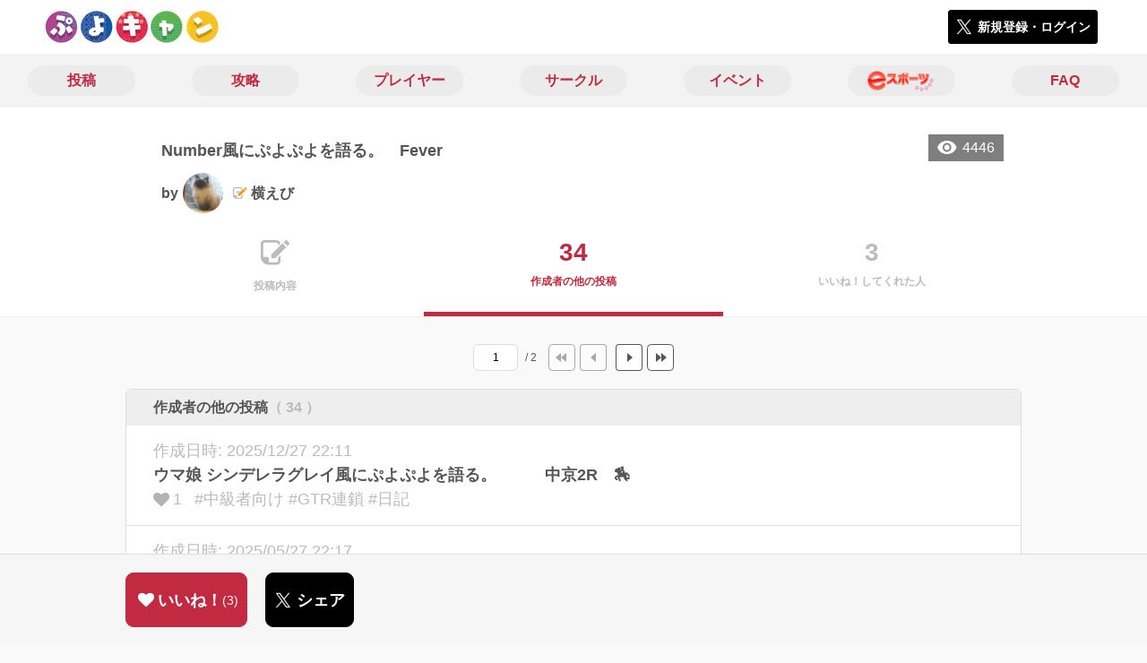

--- FILE ---
content_type: text/html; charset=utf-8
request_url: https://puyo-camp.jp/posts/124481/others
body_size: 7751
content:
<!DOCTYPE html><html><head><link rel="stylesheet" media="all" href="/production/assets/vendor/normalize.css/normalize.min.css" /><link rel="stylesheet" media="all" href="/production/assets/vendor/font-awesome/css/font-awesome.min.css" /><link rel="stylesheet" media="all" href="/production/assets/vendor/c3/c3.css" /><link rel="stylesheet" media="screen" href="/production/assets/application.2bf3eae5b7249fefd810.css" /><style>body {
    font-family: "Hiragino Kaku Gothic ProN", "Meiryo", "メイリオ", sans-serif;
}</style><meta name="csrf-param" content="authenticity_token" />
<meta name="csrf-token" content="JvLgOOwTK8s55EHsjwYAovGviAAEN9cLOVrn7tMkTZG79SKvhBd7ITa5zDvn/+TbQGrtsSOGEQxITqBlCX0oGg==" /><link rel="shortcut icon" type="image/x-icon" href="https://d3r48p4ajaoh51.cloudfront.net/production/uploads/theme/favicon/14/90ffe758-3151-4a61-be26-fbe715b62d7a.jpg" /><link rel="apple-touch-icon" type="image/png" href="https://d3r48p4ajaoh51.cloudfront.net/production/uploads/theme/apple_touch_icon/14/a99524e3-182a-49a7-a8ce-41a18be46e1c.jpg" /><meta charset="UTF-8">
<title>Number風にぷよぷよを語る。　Fever | ぷよぷよのコミュニティ|ぷよぷよキャンプ|</title>
<meta name="description" content="キャリア唯一のセガ直営店。 秋葉原GiGOの記憶、ぷよぷよフィーバー ＆ ぷよ通対戦台。 　２００３年１０月１日。小職の東京都異動と同日、第一家電本店跡地にオープンした千代田区の秋葉原ギーゴ（２０１７年に、セガ秋葉原２号館へ改称）６階に、ぷよぷよ通対戦台が設置された。 　当時はぷよぷよ新作リリースが秒読み状態で、アーケード版新作のセガ系列店稼働が確実視されていた。職場（錦糸...">
<link rel="canonical" href="https://puyo-camp.jp/posts/124481/others">
<meta name="twitter:card" content="summary_large_image">
<meta name="twitter:title" content="Number風にぷよぷよを語る。　Fever | ぷよぷよのコミュニティ|ぷよぷよキャンプ|">
<meta name="twitter:description" content="キャリア唯一のセガ直営店。
秋葉原GiGOの記憶、ぷよぷよフィーバー ＆ ぷよ通対戦台。



　２００３年１０月１日。小職の東京都異動と同日、第一家電本店跡地にオープンした千代田区の秋葉原ギーゴ（２０１７年に、セガ秋葉原２号館へ改称）６階に、ぷよぷよ通対戦台が設置された。
　当時はぷよぷよ新作リリースが秒読み状態で、アーケード版新作のセガ系列店稼働が確実視されていた。職場（錦糸...">
<meta name="twitter:image" content="https://d3r48p4ajaoh51.cloudfront.net/production/uploads/theme/capture/14/40e65c06-a3a4-4f88-bb13-eccdb177d5f2.jpg">
<meta name="twitter:image:width" content="100">
<meta name="twitter:image:height" content="100">
<meta property="og:type" content="website">
<meta property="og:url" content="https://puyo-camp.jp/posts/124481/others">
<meta property="og:site_name" content="ぷよぷよキャンプ">
<meta property="og:title" content="Number風にぷよぷよを語る。　Fever | ぷよぷよのコミュニティ|ぷよぷよキャンプ|">
<meta property="og:description" content="キャリア唯一のセガ直営店。
秋葉原GiGOの記憶、ぷよぷよフィーバー ＆ ぷよ通対戦台。



　２００３年１０月１日。小職の東京都異動と同日、第一家電本店跡地にオープンした千代田区の秋葉原ギーゴ（２０１７年に、セガ秋葉原２号館へ改称）６階に、ぷよぷよ通対戦台が設置された。
　当時はぷよぷよ新作リリースが秒読み状態で、アーケード版新作のセガ系列店稼働が確実視されていた。職場（錦糸...">
<meta property="og:image" content="https://d3r48p4ajaoh51.cloudfront.net/production/uploads/theme/capture/14/40e65c06-a3a4-4f88-bb13-eccdb177d5f2.jpg">
<meta property="og:locale" content="ja_JP">
<meta name="author" content="https://www.sega.co.jp/"><meta content="width=device-width, maximum-scale=1, user-scalable=0" name="viewport" /><style>button:not(.button-none),
[type="button"]:not(.button-none),
[type="reset"]:not(.button-none),
input[type="submit"]:not(.button-none),
.button:not(.button-none) {
  background-color: #c22a41;
  border-color: #c22a41;
}.color, a.color, .ckeditor a {
  color: #c22a41;
}
.fa.active, .active > .fa:not(.white), .fa:not(.white):not(.without-hover):hover {
  color: #c22a41;
}
.accordions .accordion.opened .accordion_title:after {
  border-color: #c22a41;
}
.status_labels .status {
  color: #c22a41;
  border-color: #c22a41;
}
.notification_popup {
  background-color: #c22a41;
}
.notification_popup:before {
  border-bottom-color: #c22a41;
}
.tabs .tabs_inner .tab.active {
  color: #c22a41;
}
.tabs .tabs_inner .tab.active:after {
  background-color: #c22a41;
}
.active .tabicon svg g path,
.active .tabicon svg g polygon {
  color: #c22a41;
  fill: #c22a41;
}
.global_nav .global_nav--link:hover .global_nav--link--inner { background-color: #c22a41; }
.local_nav--link.active       { color: #c22a41; }
.local_nav--link.active:after { border-bottom-color: #c22a41; }
.local_nav--link.active .local_nav--link_star       { background-color: #c22a41; }
.local_nav--link.active .local_nav--link_star:after { border-top-color: #c22a41; }
.bordered_label {
  border-color: rgba(194, 42, 65, 0.5);
  color: rgba(194, 42, 65, 0.5);
}
.bordered_label.active {
  border-color: rgba(194, 42, 65, 1.0);
  color: rgba(194, 42, 65, 1.0);
}
.ribbon:before, .ribbon.large:before {
  border-left-color: #c22a41;
  border-top-color: #c22a41;
}
.ribbon:after, .ribbon.large:after {
  border-right-color: #c22a41;
  border-bottom-color: #c22a41;
  -webkit-filter: brightness(0.8);
  filter: brightness(0.8);
}
.ribbon_recruit .text {
  background-color: #c22a41;
}
.border-shadow-color {
  box-shadow: 0 0 0 3px #c22a41;
}
.border-shadow.border-shadow-color {
  box-shadow: 0 0 0 3px #c22a41, 0 0 0 6px #FFFFFF;
}
.special_name > div {
  background: #c22a41;
}
.floating_button {
  background: #c22a41;
}
.detail_container .detail_main .detail_cooperation_table .sub_text a {
  color: #c22a41;
}
.stepper--step.active:before {
  background: #c22a41;
}
.stepper--step.active .stepper--step--button {
  border-color: #c22a41;
  background: #c22a41;
}
.stepper--step.active .stepper--step--button.is-inverted span {
  color: #c22a41 !important;
}
.summarized_posts .summary_title .icon {
  background-color: #c22a41;
}
.categorized_answers .category_title .icon {
  background-color: #c22a41;
}</style><script async="" src="https://www.googletagmanager.com/gtag/js?id=UA-85200140-13"></script><script>window.dataLayer = window.dataLayer || [];
function gtag(){dataLayer.push(arguments);}
gtag('js', new Date());
gtag('config', 'UA-85200140-13');</script></head><body class="posts-others " style=" "><div id="wrapper"><div id="header"><div class="header_container"><div class="header_inner"><a class="logo" href="/"><img alt="ぷよぷよキャンプ" src="https://d3r48p4ajaoh51.cloudfront.net/production/uploads/theme/logo/14/70bb6942-d8fd-4d85-aee9-0a93351628b8.jpg" /></a><div class="h1_text"> </div><div class="nav_icons"><div class="button_container"><a class="button small blue" data-modal="#login"><span class="icon icon-twitter"></span><span>新規登録・ログイン</span></a></div></div></div></div></div><div id="contents"><div class="global_nav"><div class="global_nav--inner"><a class="color global_nav--link" href="/posts"><div class="global_nav--link--inner">投稿</div></a><a class="color global_nav--link" href="/summaries"><div class="global_nav--link--inner">攻略</div></a><a class="color global_nav--link" href="/users"><div class="global_nav--link--inner">プレイヤー</div></a><a class="color global_nav--link" href="/teams"><div class="global_nav--link--inner">サークル</div></a><a class="color global_nav--link" href="/events"><div class="global_nav--link--inner">イベント</div></a><a class="color global_nav--link" href="/seasons/latest"><div class="global_nav--link--inner"><img alt="eスポーツ" class="global_nav--link--image" src="/images/puyo/e-sports.png" /></div></a><a class="color global_nav--link" href="/faq/categories"><div class="global_nav--link--inner">FAQ</div></a></div></div><div class="local_contents"><div class="portrait"><div class="portrait--inner"><div class="pageview">4446</div><h1 class="portrait--name"><span>Number風にぷよぷよを語る。　Fever</span></h1><a class="detail_author" href="/users/163352"><span>by</span><div class="model_icon small" style=""><img class="circle-clip border-shadow " alt="横えび" style="" src="https://d3r48p4ajaoh51.cloudfront.net/production/uploads/user/image/163352/ca606b2f-f17e-4747-a2f4-e62fe8431a62.jpg" /></div><span class="with-flags"><div class="master_flags" data-crossfade="1500"><div class="master_flag post"></div><div class="master_flag event"></div></div><span>横えび</span></span></a></div></div><div class="local_nav"><div class="local_nav--inner"><a class="local_nav--link" href="/posts/124481"><div class="tabicon"><div class="tabicon--svg"><?xml version="1.0" encoding="UTF-8" standalone="no"?>
<svg width="46px" height="40px" viewBox="0 0 46 40" version="1.1" xmlns="http://www.w3.org/2000/svg" xmlns:xlink="http://www.w3.org/1999/xlink">
    <!-- Generator: Sketch 41.1 (35376) - http://www.bohemiancoding.com/sketch -->
    <title>Combined Shape</title>
    <desc>Created with Sketch.</desc>
    <defs></defs>
    <g id="Page-1" stroke="none" stroke-width="1" fill="none" fill-rule="evenodd">
        <path d="M31.4204419,4.79347456 C30.8595957,2.05027397 28.4379846,0 25.5356413,0 L6.00721581,0 C2.68932626,0 0,2.69067779 0,6.00979704 L0,26.4362472 C0,33.6107499 5.82047993,39.4285714 13.0004058,39.4285714 L25.5356413,39.4285714 C28.8535309,39.4285714 31.5428571,36.7378936 31.5428571,33.4187744 L31.5428571,24.0369742 L27.6,28.0156755 L27.6,32.8506416 C27.6,34.3059521 26.4268386,35.4857143 24.9778826,35.4857143 L13.1428571,35.4857143 L13.1428571,29.5714419 C13.1428571,28.122068 11.9659997,26.9428571 10.5142724,26.9428571 L3.94285714,26.9428571 L3.94285714,6.5779298 C3.94285714,5.12261936 5.11601854,3.94285714 6.5649745,3.94285714 L24.9778826,3.94285714 C26.4260381,3.94285714 27.6,5.1218059 27.6,6.5779298 L27.6,8.64864773 L31.4204419,4.79347456 Z M45.5180952,6.42539683 C46.1606349,5.78285714 46.1606349,4.81904762 45.5180952,4.17650794 L41.8234921,0.481904762 C41.1809524,-0.160634921 40.2171429,-0.160634921 39.5746032,0.481904762 L36.6831746,3.37333333 L42.7873016,9.47746032 L45.5180952,6.42539683 Z M17.0857143,22.8101587 L17.0857143,28.9142857 L23.1898413,28.9142857 L40.8596825,11.0838095 L34.7555556,4.97968254 L17.0857143,22.8101587 Z" id="Combined-Shape" fill="#BBBBBB"></path>
    </g>
</svg></div></div><div class="local_nav--link_text">投稿内容</div></a><a class="local_nav--link active" href="/posts/124481/others"><div class="local_nav--link_num">34</div><div class="local_nav--link_text">作成者の他の投稿</div></a><a class="local_nav--link" href="/posts/124481/stars"><div class="local_nav--link_num">3</div><div class="local_nav--link_text">いいね！してくれた人</div></a></div></div><div class="detail_container post_detail"><div class="detail_main"><div class="pager_container"><div class="pager_form_container"><form class="pager_form" action="" accept-charset="UTF-8" method="get"><input type="number" name="page" id="page" value="1" /><div class="pager_total_pages">/ 2</div></form><div class="pager_link pager_first disabled"></div><div class="pager_link pager_prev disabled"></div><a class="pager_link pager_next" href="/posts/124481/others?page=2"></a><a class="pager_link pager_last" href="/posts/124481/others?page=2"></a></div></div><div class="detail_my_posts detail_parts"><div class="title"><div class="flex1">作成者の他の投稿<span class="c-gray">（ 34 ）</span></div></div><div class="posts"><a class="post" href="/posts/194088"><div class="updated_at">作成日時:&nbsp;2025/12/27 22:11</div><div class="post_title">ウマ娘 シンデレラグレイ風にぷよぷよを語る。　　　中京2R　🏇</div><div class="post_bottom"><i class="fa fa-heart"></i><span>1</span><span class="post_tags">#中級者向け #GTR連鎖 #日記</span></div></a><a class="post" href="/posts/189747"><div class="updated_at">作成日時:&nbsp;2025/05/27 22:17</div><div class="post_title">月夜の道慶橋を超えて　　――メスト世代は諦めない――</div><div class="post_bottom"><i class="fa fa-heart"></i><span>5</span><span class="post_tags">#対戦会 #中級者向け #GTR連鎖</span></div></a><a class="post" href="/posts/187626"><div class="updated_at">作成日時:&nbsp;2025/01/31 23:40</div><div class="post_title">a-choと私の、27年弱</div><div class="post_bottom"><i class="fa fa-heart"></i><span>3</span><span class="post_tags">#中級者向け #対戦会 #その他オフライン大会</span></div></a><a class="post" href="/posts/186668"><div class="updated_at">作成日時:&nbsp;2024/12/21 16:40</div><div class="post_title">強いから賢いのか、賢いから強いのか。</div><div class="post_bottom"><i class="fa fa-heart"></i><span>8</span><span class="post_tags">#中級者向け #日記 #その他オフライン大会 #その他オフラインイベント</span></div></a><a class="post" href="/posts/173094"><div class="updated_at">作成日時:&nbsp;2023/08/16 22:31</div><div class="post_title">【非公式会記】　2023/08/13　port24浜松店　ACぷよ通対戦会。　【無断作成】</div><div class="post_bottom"><i class="fa fa-heart"></i><span>1</span><span class="post_tags">#対戦会 #中級者向け #日記</span></div></a><a class="post" href="/posts/168443"><div class="updated_at">作成日時:&nbsp;2023/03/11 16:17</div><div class="post_title">スポーツ報知、　ぷよぷよファイナルズ。　📰</div><div class="post_bottom"><i class="fa fa-heart"></i><span>3</span><span class="post_tags">#日記 #ぷよぷよカップ/ぷよぷよチャンピオンシップ</span></div></a><a class="post" href="/posts/157427"><div class="updated_at">作成日時:&nbsp;2022/04/29 12:16</div><div class="post_title">ウマ娘 シンデレラグレイ風にぷよぷよを語る。　　　中京1R 🐴</div><div class="post_bottom"><i class="fa fa-heart"></i><span>1</span><span class="post_tags">#中級者向け #GTR連鎖</span></div></a><a class="post" href="/posts/146881"><div class="updated_at">作成日時:&nbsp;2021/09/18 14:18</div><div class="post_title">Number風にぷよぷよを語る。　チュー</div><div class="post_bottom"><i class="fa fa-heart"></i><span>2</span><span class="post_tags">#中級者向け #日記</span></div></a><a class="post" href="/posts/134419"><div class="updated_at">作成日時:&nbsp;2020/12/31 22:08</div><div class="post_title">鬼滅の刃 風にぷよぷよを語る。　壱ノ鎖 👺</div><div class="post_bottom"><i class="fa fa-heart"></i><span>3</span><span class="post_tags">#中級者向け</span></div></a><a class="post" href="/posts/133792"><div class="updated_at">作成日時:&nbsp;2020/12/22 00:01</div><div class="post_title">第６回ぷよぷよeスポーツアーケード対戦会　　　　開催報告。🦀</div><div class="post_bottom"><i class="fa fa-heart"></i><span>0</span><span class="post_tags">#対戦会 #中級者向け #日記</span></div></a><a class="post" href="/posts/132207"><div class="updated_at">作成日時:&nbsp;2020/11/26 00:00</div><div class="post_title">第５回ぷよぷよeスポーツアーケード対戦会　　　　開催報告。🦀</div><div class="post_bottom"><i class="fa fa-heart"></i><span>2</span><span class="post_tags">#中級者向け #対戦会 #日記</span></div></a><a class="post" href="/posts/129561"><div class="updated_at">作成日時:&nbsp;2020/10/12 23:03</div><div class="post_title">第４回タカラ島配信会 ＆ ぷよスポAC対戦会　　　開催報告。 🦀</div><div class="post_bottom"><i class="fa fa-heart"></i><span>0</span><span class="post_tags">#対戦会 #中級者向け #日記</span></div></a><a class="post" href="/posts/127171"><div class="updated_at">作成日時:&nbsp;2020/09/15 00:01</div><div class="post_title">第３回タカラ島配信会 ＆ ぷよスポAC対戦会　　　開催報告。 🦀</div><div class="post_bottom"><i class="fa fa-heart"></i><span>0</span><span class="post_tags">#対戦会 #日記 #中級者向け</span></div></a><a class="post" href="/posts/123200"><div class="updated_at">作成日時:&nbsp;2020/07/22 23:09</div><div class="post_title">第２回タカラ島配信会 ＆ ぷよスポAC対戦会　　　開催報告。</div><div class="post_bottom"><i class="fa fa-heart"></i><span>5</span><span class="post_tags">#対戦会 #中級者向け #日記</span></div></a><a class="post" href="/posts/120837"><div class="updated_at">作成日時:&nbsp;2020/06/20 22:02</div><div class="post_title">Number風にぷよぷよを語る。　BOX</div><div class="post_bottom"><i class="fa fa-heart"></i><span>1</span><span class="post_tags">#初心者向け #中級者向け #対戦会 #日記</span></div></a><a class="post" href="/posts/120786"><div class="updated_at">作成日時:&nbsp;2020/06/19 21:43</div><div class="post_title">デスノート風にぷよぷよを語る。</div><div class="post_bottom"><i class="fa fa-heart"></i><span>1</span><span class="post_tags">#初心者向け #日記</span></div></a><a class="post" href="/posts/110396"><div class="updated_at">作成日時:&nbsp;2020/02/08 21:15</div><div class="post_title">連鎖破戒録カイジ</div><div class="post_bottom"><i class="fa fa-heart"></i><span>4</span><span class="post_tags">#中級者向け #国体</span></div></a><a class="post" href="/posts/108555"><div class="updated_at">作成日時:&nbsp;2020/01/18 22:04</div><div class="post_title">Number風にぷよぷよを語る。　よ～ん</div><div class="post_bottom"><i class="fa fa-heart"></i><span>2</span><span class="post_tags">#日記 #初心者向け #中級者向け</span></div></a><a class="post" href="/posts/107495"><div class="updated_at">作成日時:&nbsp;2020/01/04 11:01</div><div class="post_title">Number風にぷよぷよを語る。SUN</div><div class="post_bottom"><i class="fa fa-heart"></i><span>6</span><span class="post_tags">#初心者向け #中級者向け #GTR連鎖 #ぷよクエ</span></div></a><a class="post" href="/posts/102403"><div class="updated_at">作成日時:&nbsp;2019/11/04 15:59</div><div class="post_title">Number風にぷよぷよを語る。通</div><div class="post_bottom"><i class="fa fa-heart"></i><span>5</span><span class="post_tags">#その他オフライン大会 #中級者向け</span></div></a></div></div><div class="pager_container"><div class="pager_form_container"><form class="pager_form" action="" accept-charset="UTF-8" method="get"><input type="number" name="page" id="page" value="1" /><div class="pager_total_pages">/ 2</div></form><div class="pager_link pager_first disabled"></div><div class="pager_link pager_prev disabled"></div><a class="pager_link pager_next" href="/posts/124481/others?page=2"></a><a class="pager_link pager_last" href="/posts/124481/others?page=2"></a></div></div><div class="breadcrumb"><a href="/">HOME</a> > <a href="/posts">投稿一覧</a> > <a href="/posts/124481">投稿詳細</a></div></div><div class="fixed_bottom_spacer"></div><div class="fixed_bottom"><div class="fixed_bottom_inner"><div class="left_contents"><div class="button icon-button like_Post_124481 not-logined" data-like="#" data-path="/posts/124481/star"><i class="fa fa-heart white"></i><span class="text">いいね！</span><span class="num like-text">3</span></div><a class="button icon-button blue" href="https://x.com/share?url=%5Bhttps%3A%2F%2Fpuyo-camp.jp%2Fposts%2F124481%2Fothers%5D&amp;text=Number%E9%A2%A8%E3%81%AB%E3%81%B7%E3%82%88%E3%81%B7%E3%82%88%E3%82%92%E8%AA%9E%E3%82%8B%E3%80%82%E3%80%80Fever+https%3A%2F%2Fpuyo-camp.jp%2Fposts%2F124481&amp;hashtags=" target="_blank"><span class="icon icon-twitter"></span><span>シェア</span></a></div><div class="right_contents"></div></div></div></div></div></div></div><div class="modal" id="login"><div class="modal_content"><div class="title">ぷよぷよキャンプに参加する</div><div class="text left">ぷよぷよキャンプへの参加希望ありがとうございます！</div><div class="text left">参加の前に「<a class="color" href="/terms" target="_blank">利用規約</a>」をご一読ください。</div><div class="text left">また、ぷよぷよキャンプへの参加には 𝕏 アカウントが必要となります。事前に 𝕏 アカウントの取得をお願い致します。</div><div class="text left">参加の準備が整いましたら、以下のボタンからご登録をお願い致します。</div><a class="button icon-button blue" rel="nofollow" data-method="post" href="/auth/twitter"><span class="icon icon-twitter"></span><span>利用規約に同意して登録</span></a></div></div><div class="modal" id="able_secede"><div class="modal_content"><div class="title">脱退</div><div class="text"><span class="team_name"></span>から脱退します。<br />よろしいですか？</div><div class="buttons"><div class="button gray close_modal_js">脱退しない</div></div></div></div><div class="modal" id="unable_secede"><div class="modal_content"><div class="title">脱退</div><div class="text left"><div class="red-text">現在、あなたしか管理者がいないため脱退することができません。</div>1サークルにつき1人以上の管理者が必要です。脱退するには、他メンバーを管理者に指名する必要があります。</div></div></div><script src="//cdn.ckeditor.com/4.19.0/standard-all/ckeditor.js"></script><script>CKEDITOR.replaceClass = null;var root = '/production/assets/vendor/ckeditor/';var config_js = '/production/assets/ckeditor_config.2bf3eae5b7249fefd810.js';var ckeditor_can_upload_image = true;var is_remove_puyo_simulator_plugin = true;</script><script>// 今のところ不要だけど一応取得
var param = document.querySelector('meta[name="csrf-param"]').content;
var token = document.querySelector('meta[name="csrf-token"]').content;

(function() {
  if (typeof CKEDITOR != 'undefined') {
    CKEDITOR.plugins.addExternal( 'confighelper', root + 'plugins/confighelper/', 'plugin.js' );
    CKEDITOR.plugins.addExternal( 'youtube', root + 'plugins/youtube/', 'plugin.js' );
    CKEDITOR.plugins.addExternal( 'divarea', root + 'plugins/divarea/', 'plugin.js' );
    CKEDITOR.plugins.addExternal( 'tweet', root + 'plugins/tweet/', 'plugin.js' );
    CKEDITOR.plugins.addExternal( 'puyo_simulator', root + 'plugins/puyo_simulator/', 'plugin.js' );

    var targets = document.querySelectorAll('textarea.ckeditor');
    [].forEach.call(targets, function(elm){
      if (elm.id !== undefined && CKEDITOR.instances[elm.id] === undefined) {
        var ckeditor_config = { customConfig: config_js };
        if ( !ckeditor_can_upload_image ) { ckeditor_config.toolbar = 'NoImg'; }
        if (is_remove_puyo_simulator_plugin) { ckeditor_config.removePlugins = 'puyo_simulator'; }

        instance = CKEDITOR.replace(elm.id, ckeditor_config);

        // CSRFトークンをセット
        instance.on('fileUploadRequest', function (evt) {
          evt.data.requestData = {};
          evt.data.requestData[param] = token;

          // 管理ページならスコープを定義する
          if ( document.querySelector('#admin-layout') !== null ) {
            evt.data.requestData['scope'] = 'Admin';
          }
        }, null, null, 5);
      }
    });
  }
})();</script><script src="/production/assets/vendor/load-image/load-image.all.min.js"></script><script async="" charset="UTF-8" id="twitter-wjs" src="//platform.twitter.com/widgets.js"></script><script src="/production/assets/vendor/d3/d3.min.js"></script><script src="/production/assets/vendor/c3/c3.min.js"></script><script src="/production/assets/application.2bf3eae5b7249fefd810.js"></script><div class="detail_container star_owners" style="display: none"><div class="detail_like detail_parts"><div class="title">いいね!してくれた人<span class="c-gray like_count"></span><div class="fa fa-close"></div></div><div class="icons"></div></div></div></body></html>